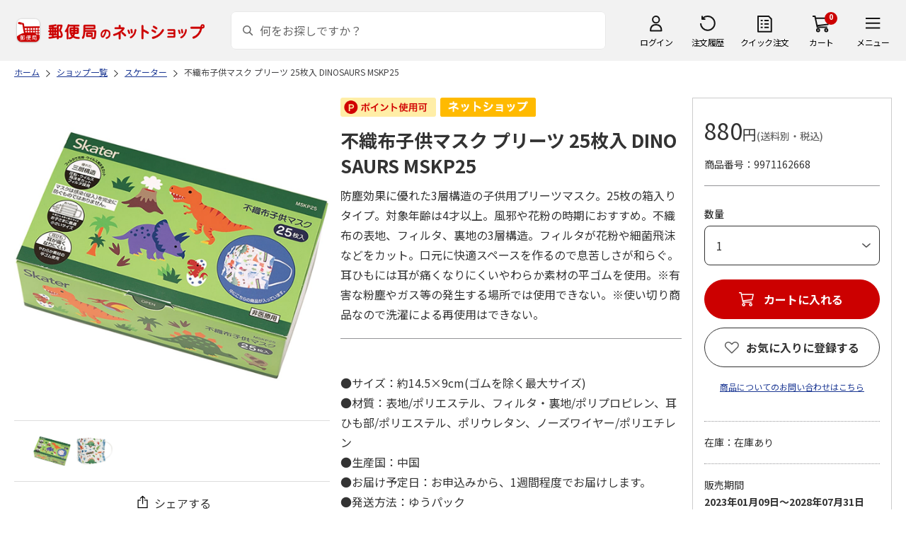

--- FILE ---
content_type: text/html; charset=shift_jis
request_url: https://www.shop.post.japanpost.jp/shop/g/gCS9971162668
body_size: 10645
content:
<!DOCTYPE html>
<html lang="ja" xml="ja" xmlns:og="http://ogp.me/ns#" xmlns:fb="http://ogp.me/ns/fb#">
<head>
<meta http-equiv="Content-Type" content="text/html; charset=Shift_JIS">
<title>不織布子供マスク プリーツ 25枚入 DINOSAURS MSKP25｜郵便局のネットショップ</title>
<link rel="canonical" href="https://www.shop.post.japanpost.jp/shop/g/gCS9971162668/">


<meta name="description" content="不織布子供マスク プリーツ 25枚入 DINOSAURS MSKP25">
<meta name="keywords" content=",通販,ギフト,郵便局">


	
			<meta http-equiv="content-style-type" content="text/css">
<link rel="stylesheet" href="https://fonts.googleapis.com/css2?family=Noto+Sans+JP:wght@100;200;300;400;500;600;700&family=Roboto:wght@100;300;400;500;700&display=swap">
<link rel="stylesheet" href="/lib/photoswipe/photoswipe.css?st=202601201315">
<link rel="stylesheet" href="/css/ui-lightness/jquery-ui-1.8.14.custom.css?st=202601201315" media="all">
<link rel="stylesheet" href="/css/site_base/base_01_reset.css?st=202601201315" media="all">
<link rel="stylesheet" href="/css/site_base/base_02_common.css?st=202601201315" media="all">
<link rel="stylesheet" href="/css/site_base/base_03_sidebox.css?st=202601201315" media="all">
<link rel="stylesheet" href="/css/site_base/base_04_goods.css?st=202601201315" media="all">
<link rel="stylesheet" href="/css/site_base/base_05_etc.css?st=202601201315" media="all">
<link rel="stylesheet" href="/css/site_base/base_06_customer.css?st=202601201315" media="all">
<link rel="stylesheet" href="/css/site_base/base_07_order.css?st=202601201315" media="all">
<link rel="stylesheet" href="/css/site_base/base_08_header.css?st=202601201315" media="all">
<link rel="stylesheet" href="/css/site_base/base_09_footer.css?st=202601201315" media="all">
<link rel="stylesheet" href="/css/site_base/base_10_append.css?st=202601201315" media="all">

<meta http-equiv="content-script-type" content="text/javascript">
<meta http-equiv="X-UA-Compatible" content="IE=edge,chrome=1">
<meta name="viewport" content="width=1600">
<script type="text/javascript" src="/js/jquery.js?st=202601201315"></script>
<script type="text/javascript" src="/js/jquery-ui.js?st=202601201315"></script>
<script type="text/javascript" src="/js/common.js?st=202601201315"></script>
<script type="text/javascript" src="/js/naviplus.js?st=202601201315" defer></script>
<script type="text/javascript" src="/js/jQueryAutoHeight_pc.js?st=202601201315"></script>
<script type="text/javascript" src="/lib/easypaginate.js?st=202601201315"></script>
<script type="text/javascript" src="/lib/easyPaginateDetail_option.js?st=202601201315"></script>
<script type="text/javascript" src="/lib/easyPaginate_option.js?st=202601201315"></script>
<script type="text/javascript" src="/lib/jquery.bxslider.v3.js?st=202601201315"></script>
<script type="text/javascript" src="/lib/jquery.bxslider_option.js?st=202601201315"></script>
<script type="text/javascript" src="/lib/loading.js?st=202601201315"></script>
<script type="text/javascript" src="/lib/jquery.bxslider.min.js?st=202601201315"></script>
<script type="text/javascript" src="/lib/photoswipe/photoswipe.min.js?st=202601201315"></script>
<script type="text/javascript" src="/lib/photoswipe/photoswipe-ui-default.min.js?st=202601201315"></script>
<script type="text/javascript" src="/lib/photoswipe/photswipe.set.js?st=202601201315"></script>

<!--[if IE 8]>
<script type="text/javascript" src="/lib/efo/pie_ie678.js?st=202601201315"></script>
<script type="text/javascript" src="/js/init_ie8.js?st=202601201315"></script>
<![endif]-->
<!--[if lt IE 9]>
<script type="text/javascript" src="http://html5shim.googlecode.com/svn/trunk/html5.js"></script>
<![endif]-->
<link rel="alternate" type="application/rss+xml" title="郵便局のネットショップ" href="/shop/topic/feed.rss">
<link rel="SHORTCUT ICON" href="/img/sys/favicon.ico">

<script type="text/javascript" src="/js/site_base/base_01_common.js?st=202601201315"></script>
<script type="text/javascript" src="/js/site_base/base_02_goods.js?st=202601201315"></script>
<script type="text/javascript" src="/js/site_base/base_03_customer.js?st=202601201315"></script>
<script type="text/javascript" src="/js/site_base/base_04_order.js?st=202601201315"></script>
<script type="text/javascript" src="/js/site_base/base_05_append.js?st=202601201315"></script>

<script type="text/javascript" src="/netshop/js/top_banner.js?st=202601201315"></script>
<script type="text/javascript" src="/netshop/js/detail.js?st=202601201315"></script>

<!-- <script type="text/javascript" src="/js/goods_ajax_cart.js?st=202601201315"></script> -->

<script type="text/javascript">
var crsirefo_jscart = "";
</script>

<script>
(function(d, t) {
  var g = d.createElement(t),
      s = d.getElementsByTagName(t)[0];
  g.async = true;
  g.src = 'https://apis.google.com/js/plusone.js';
  g.innerHTML = '{lang:"ja"}';
  s.parentNode.insertBefore(g, s);
})(document, 'script');
</script>




		

<script type="text/javascript" src="/js/goods_ajax_cart.js?st=202601201315"></script>

<!-- GUID -->
<script>
window.dataLayer = window.dataLayer || [];
function gtag(){dataLayer.push(arguments);}

dataLayer.push({
'guid': '00000000-0000-0000-0000-000000000000'
});
</script>


<!-- Google Tag Manager -->
<script>(function(w,d,s,l,i){w[l]=w[l]||[];w[l].push({'gtm.start':new Date().getTime(),event:'gtm.js'});var f=d.getElementsByTagName(s)[0],j=d.createElement(s),dl=l!='dataLayer'?'&l='+l:'';j.async=true;j.src='https://www.googletagmanager.com/gtm.js?id='+i+dl;f.parentNode.insertBefore(j,f);})(window,document,'script','dataLayer','GTM-K5CFMKB');</script>
<!-- End Google Tag Manager -->

<meta property="og:title" content="不織布子供マスク プリーツ 25枚入 DINOSAURS MSKP25">

<meta property="og:url" content="https://www.shop.post.japanpost.jp/shop/g/gCS9971162668/">
<meta property="og:image" content="https://d1bdgtbdniw5kz.cloudfront.net/img/goods/L/CS9971162668.jpg">
<meta property="og:site_name" content="郵便局のネットショップ">
<meta property="og:type" content="website">
<meta property="fb:admins" content="1475557956104693">

<meta property="og:locale" content="ja_JP">



<script type="text/javascript" src="/js/ppz_rid.js?st=202601201315"></script>
<script type="text/javascript" src="/js/ppz_recommend_draw.js?st=202601201315"></script>


</head>
<body 

		


	class="page-goods liquid"
		

>

    <script src="https://cdn.actagtracker.jp/ac-tag.js"></script>
<script>
  var recommend_customer_id = '';
  var tagTypePageView = 'page_view';
  var tagParamsPageView = {
    measure_account_id: 53012,
    customer_id: '',
    item_id: 'CS9971162668',
  };
  sendAcTag(tagTypePageView, tagParamsPageView);
</script>
<script src="https://cdn.actagtracker.jp/ac-recommend.js"></script>


<!-- Google Tag Manager (noscript) -->
<noscript><iframe src="https://www.googletagmanager.com/ns.html?id=GTM-K5CFMKB"
height="0" width="0" style="display:none;visibility:hidden"></iframe></noscript>
<!-- End Google Tag Manager (noscript) -->

<div id="fb-root"></div>
<script>(function(d, s, id) {
  var js, fjs = d.getElementsByTagName(s)[0];
  if (d.getElementById(id)) return;
  js = d.createElement(s); js.id = id;
  js.src = "//connect.facebook.net/ja_JP/sdk.js#xfbml=1&version=v2.5";
  fjs.parentNode.insertBefore(js, fjs);
}(document, 'script', 'facebook-jssdk'));
</script>


	
		<div class="wrapper_">
	




	
	
		<div id="header02">
  <div id="header_top">
    <p id="sitelogo">
      <a href="/">
        <img src="/img/usr/common/header/site_logo.png" alt="郵便局" border="0">
      </a>
    </p>
    <form action="/shop/goods/search.aspx" method="get" name="frmSearch">
      <div class="box_search_">
        <div class="search_input_">
          <input type="hidden" name="search" value="x" />
          <input type="image" id="search_btn" src="/img/usr/common/header/icon_search.png" alt="検索" name="image" tabindex="1">
          <input name="keyword" type="text" class="keyword_" id="keyword" tabindex="1" placeholder="何をお探しですか？" maxlength="100" onfocus="javascript: cText(this)" onblur="javascript: sText(this)" style="color:#666" autocomplete="off">
          <input type="hidden" name="image" value="">
          <span class="search_wrap_deletebtn"></span>
        </div>
        <div class="search_panel_">
        </div>
      </div>
    </form>
    <ul class="header_menu_">
      <li class="mypage_">
        <a href="/shop/customer/menu.aspx">ログイン</a>
        <div class="header_menu_panel_">
          <a href="/shop/customer/menu.aspx" class="btn_login_">ログイン</a>
          <a href="/shop/customer/entry.aspx" class="link_entry_">アカウント作成</a>
        </div>
      </li>
      <li class="history_"><a href="/shop/customer/history.aspx">注文履歴</a></li>
      <li class="quickorder_"><a href="/shop/quickorder/quickorder.aspx">クイック注文</a></li>
      <li class="cart_">
        <div class="cart_items_">0</div>
        <div class="cart_box_"><a href="/shop/cart/cart.aspx" class="cart_">カート</a></div>
        <script type="text/javascript" src="/js/goods_cartlist.js?st=202601201315"></script>
      </li>
      <li class="nav_">
        <span>メニュー</span>
        <div class="header_nav_panel_">
          <div class="header_nav_line_">
            <div class="header_nav_box_">
              <div class="headline_">商品を探す</div>
              <ul>
                <li><a href="/shop/genre/speciallist.aspx">すべての特集から探す</a></li>
                <li><a href="/shop/pages/recommend_3.aspx">ランキングから探す</a></li>
              </ul>
            </div>
            <div class="header_nav_box_">
              <ul>
                <li><a href="/shop/pages/gift.aspx">ギフトを探す</a></li>
                <li><a href="/shop/pages/shokuhinstore.aspx">食品・グルメを探す</a></li>
                <li><a href="/shop/pages/goodsstore.aspx">キャラクター商品を探す</a></li>
                <li><a href="/shop/pages/kitte_hagakistore.aspx">切手・はがきを探す</a></li>
              </ul>
            </div>
          </div>
          <div class="header_nav_line_">
            <div class="header_nav_box_">
              <div class="headline_">ニュース</div>
              <ul>
                <li><a href="/shop/topic/topicdetaillist.aspx">お知らせ一覧</a></li>
              </ul>
            </div>
            <div class="header_nav_box_">
              <div class="headline_">アカウント管理</div>
              <ul>
                <li><a href="/shop/cart/cart.aspx">買い物カゴ</a></li>
                <li><a href="/shop/customer/menu.aspx">マイページ</a></li>
                <li><a href="/shop/customer/history.aspx">注文履歴</a></li>
                <li><a href="/shop/customer/custdestlist.aspx">アドレス帳の確認</a></li>
              </ul>
            </div>
          </div>
          <div class="header_nav_line_">
            <div class="header_nav_box_">
              <div class="headline_">ヘルプ・ガイド</div>
              <ul>
                <li><a href="/shop/pages/faq.aspx">よくある質問</a></li>
                <li><a href="/shop/pages/guide.aspx">はじめての方へ（ご利用ガイド）</a></li>
                <li><a href="https://www.jp-ts.jp/Content/contacts/index.html">ネットショップへの出品希望</a></li>
              </ul>
            </div>
            <div class="header_nav_box_">
              <div class="contact_">
                <a href="/shop/contact/contact.aspx">お問い合わせ</a>
              </div>
            </div>
          </div>
        </div>
      </li>
    </ul>
  </div>
  <!-- #header_top -->
</div>
<!-- #header02 -->
	
	


<link rel="stylesheet" href="/css/site_page/page_goodsdetail.css?st=202601201315">
<script type="text/javascript" src="/js/site_page/page_goodsdetail.js?st=202601201315"></script>
<div class="container_">
<div class="contents_">

<div class="mainframe_">

<script type="text/javascript" src="/js/related-words.js?st=202601201315"></script>

<style>
.block-goods-hashtagarea {
    display: flex;
    flex-wrap: wrap;
    padding: 10px 0 10px;
}
.block-goods-hashtagarea a {
    display: inline-block;
    padding: 5px 8px;
    margin: 0 10px 10px 0;
    background: #eee;
    /* background: #fff; */
    font-size: 12px;
    border-radius: 3px;
}
</style>
<script>
      function sizeChange(obj){
          var val = obj.options[obj.selectedIndex].value;
          if( val != "" )
              location.href = val;
    };
    
    document.addEventListener("DOMContentLoaded", function() {
        if('ontouchend' in document){
            document.getElementsByClassName("gallery_box")[0].style.display ="none";
            document.getElementsByClassName("gallery_box")[1].style.display ="";
        };
    });
    
</script>
<div class="success-msg">クリップボードにコピーしました</div>
<script type="text/javascript">
  function copyFixedText(url) {
    const text = url;
    const tempTextArea = document.createElement("textarea");
    tempTextArea.value = text;
    document.body.appendChild(tempTextArea);
    tempTextArea.select();
    document.execCommand("copy");
    document.body.removeChild(tempTextArea);
  }
</script>

<div class="navitopicpath_">
<ul id="bread-crumb-list" itemscope itemtype="https://schema.org/BreadcrumbList">
  <li itemprop="itemListElement" itemscope itemtype="https://schema.org/ListItem">
    <a href="https://www.shop.post.japanpost.jp/shop/" itemprop="item" class="topicpath_home_">
      <span itemprop="name">ホーム</span>
    </a>
    <meta itemprop="position" content="1" />
  </li>
  <li itemprop="itemListElement" itemscope itemtype="https://schema.org/ListItem">
    <a href="/shop/r/r99/" itemprop="item">
      <span itemprop="name">ショップ一覧</span>
		</a><meta itemprop="position" content="2">
  </li>
  <li itemprop="itemListElement" itemscope itemtype="https://schema.org/ListItem">
    <a href="/shop/r/r9901/" itemprop="item">
      <span itemprop="name">スケーター</span>
		</a><meta itemprop="position" content="3">
  </li>


  <li itemprop="itemListElement" itemscope itemtype="https://schema.org/ListItem">
    <a href="/shop/g/gCS9971162668/" itemprop="item">
      <span itemprop="name">不織布子供マスク プリーツ 25枚入 DINOSAURS MSKP25</span>
    </a>
    <meta itemprop="position" content="4">
  </li>

</ul>

</div>


<p class="message_"></p>


<input type="hidden" value="" id="hidden_variation_group">
<input type="hidden" value="0" id="variation_design_type">
<input type="hidden" value="CS9971162668" id="hidden_goods">
<div class="goodsproductdetail_">
  <div class="goodsimg_ goodsdetail_leftbox_" id="gallery">
    <div class="gallery_box">
      
      <div class="etc_goodsimg_">
        <div class="etc_goodsimg_line_">
      
          
          <div class="etc_goodsimg_item_ js-lightbox-gallery-info">
            <a href="https://d1bdgtbdniw5kz.cloudfront.net/img/goods/L/CS9971162668.jpg" class="info" name="CS9971162668" title="不織布子供マスク プリーツ 25枚入 DINOSAURS MSKP25" rel="lightbox" data-lightbox="goods-image-set">
              <img src="https://d1bdgtbdniw5kz.cloudfront.net/img/goods/L/CS9971162668.jpg" alt="不織布子供マスク プリーツ 25枚入 DINOSAURS MSKP25">
            </a>
          </div>
          
          
          <div class="etc_goodsimg_item_ js-lightbox-gallery-info">
            <a href="https://d1bdgtbdniw5kz.cloudfront.net/img/goods/1/CS9971162668.jpg" class="info" name="CS9971162668" title="不織布子供マスク プリーツ 25枚入 DINOSAURS MSKP25" rel="lightbox" data-lightbox="goods-image-set">
              <img src="https://d1bdgtbdniw5kz.cloudfront.net/img/goods/1/CS9971162668.jpg" alt="不織布子供マスク プリーツ 25枚入 DINOSAURS MSKP25">
            </a>
          </div>
          
          
          
          
          
          
          
        
        </div>
      </div>
      

      
      <div class="img_L_">
        <span class="goods_img_">
        <img src="https://d1bdgtbdniw5kz.cloudfront.net/img/goods/L/CS9971162668.jpg" alt="不織布子供マスク プリーツ 25枚入 DINOSAURS MSKP25" class="src_l_">
        </span>
        <div id="jsZoomLens"></div>
      </div>
      <div id="jsZoomArea"><img src="https://d1bdgtbdniw5kz.cloudfront.net/img/goods/L/CS9971162668.jpg" alt="不織布子供マスク プリーツ 25枚入 DINOSAURS MSKP25"></div>
      
    </div>

    
    <div class="gallery_box" id="tb" style="display: none;">
      
      <div class="etc_goodsimg_">
        <div class="etc_goodsimg_line_ my-gallery">
      
          
          <figure class="etc_goodsimg_item_">
            <a href="https://d1bdgtbdniw5kz.cloudfront.net/img/goods/L/CS9971162668.jpg" data-size="420x420">
              <img src="https://d1bdgtbdniw5kz.cloudfront.net/img/goods/L/CS9971162668.jpg" alt="不織布子供マスク プリーツ 25枚入 DINOSAURS MSKP25">
            </a>
          </figure>
          
          
          <figure class="etc_goodsimg_item_">
            <a href="https://d1bdgtbdniw5kz.cloudfront.net/img/goods/1/CS9971162668.jpg" data-size="420x420">
              <img src="https://d1bdgtbdniw5kz.cloudfront.net/img/goods/1/CS9971162668.jpg" alt="不織布子供マスク プリーツ 25枚入 DINOSAURS MSKP25">
            </a>
          </figure>
          
          
          
          
          
          
          
        
        </div>
      </div>
      

      
      <div class="img_L_">
        <span class="goods_img_">
          <img src="https://d1bdgtbdniw5kz.cloudfront.net/img/goods/L/CS9971162668.jpg" alt="不織布子供マスク プリーツ 25枚入 DINOSAURS MSKP25">
        </span>
      </div>
      

    </div>
    
    
    <div class="snsbox_">
    
      <div class="share_box_">
				<input type="image" id="webShareBottom" src="/img/usr/sp/share_icon_2.png?st=202601201315" title="シェアする" alt="シェアする">
				<span id="webShareTxt">シェアする</span>
			</div>
    </div>
    

<script type="text/javascript">
  const share_title = "この商品を共有する";
  const share_url = "https://www.shop.post.japanpost.jp/shop/g/gCS9971162668/";
  const shareButtonTop = document.getElementById('webShareTop');

  if (shareButtonTop) {
    shareButtonTop.addEventListener('click', async () => {
      if ('share' in navigator) {
        try {
          await navigator.share(
              {
                  title: share_title,
                  url: share_url,
              });
        } catch (error) {
          console.error(error);
        }
      } else {
          const url = share_url;
          copyFixedText(url);
          jQuery('.success-msg').fadeIn("slow", function () {
              jQuery(this).delay(2000).fadeOut("slow");
          });
      }
    });
  }

  const shareButtonBottom = document.getElementById('webShareBottom');
  if (shareButtonBottom) {
    shareButtonBottom.addEventListener('click', async () => {
      if ('share' in navigator) {
        try {
          await navigator.share(
              {
                  title: share_title,
                  url: share_url,
              });
        } catch (error) {
          console.error(error);
        }
      } else {
          const url = share_url;
          copyFixedText(url);
          jQuery('.success-msg').fadeIn("slow", function () {
              jQuery(this).delay(2000).fadeOut("slow");
          });
      }
    });
  }
  const shareButtonTxt = document.getElementById('webShareTxt');
  if (shareButtonTxt) {
    shareButtonTxt.addEventListener('click', async () => {
      if ('share' in navigator) {
        try {
          await navigator.share(
              {
                  title: share_title,
                  url: share_url,
              });
        } catch (error) {
          console.error(error);
        }
      } else {
          const url = share_url;
          copyFixedText(url);
          jQuery('.success-msg').fadeIn("slow", function () {
              jQuery(this).delay(2000).fadeOut("slow");
          });
      }
    });
  }

</script>

<div id="ppz_recommend23"></div>
<script>
  var acRecommend_23 = (()=>{
  var measure_account_id=  53012 ;
  var rid =  23 ;
  var customer_id= recommend_customer_id;
  var item_id = 'CS9971162668';
  var recommendProperties = {
    measure_account_id: measure_account_id,
    rid : rid,
    customer_id: customer_id,
    item_id : item_id ,
    obj_name: 'acRecommend_23'
  };
  return newAcRecommend(sendAcTag, recommendProperties);
})();

(()=>{
  var params = {
    num:  20 ,
    filter: {
      same_categories: ["cat01","cat02","cat03"],
      filter_values: [
      ]
    }
  };

  var targetId = 'ppz_recommend23';
  var drawFunc = recommend_draw03;
  var altHtml = ''
  acRecommend_23.fetchItems(params, targetId, drawFunc, altHtml);
})();
</script>

    
    
  </div>

  <div class="goods_spec_box goodsdetail_centerbox_">
		<div class="icon_ design_ico_wrap_">
			
			
			<img class="icon_use_point_" src="/img/icon/icon_point_available.png" alt="ポイント使用可">
			
			
			
			
			
			
      
      
			
			
			
			
			
			
			
			
			
			
			
			
      <img class="img_rulesicon1_" src="https://d1bdgtbdniw5kz.cloudfront.net/img/icon/00000001.png" alt="ネットショップ">
      
      
			
			
		</div>
	
    

    <h1 class="goods_name_">不織布子供マスク プリーツ 25枚入 DINOSAURS MSKP25</h1>
    <div class="goodsspec_">
      <div class="goodscomment1_">防塵効果に優れた3層構造の子供用プリーツマスク。25枚の箱入りタイプ。対象年齢は4才以上。風邪や花粉の時期におすすめ。不織布の表地、フィルタ、裏地の3層構造。フィルタが花粉や細菌飛沫などをカット。口元に快適スペースを作るので息苦しさが和らぐ。耳ひもには耳が痛くなりにくいやわらか素材の平ゴムを使用。※有害な粉塵やガス等の発生する場所では使用できない。※使い切り商品なので洗濯による再使用はできない。</div>
      <div class="goodscomment2_"><BR>●サイズ：約14.5×9cm(ゴムを除く最大サイズ)<BR>●材質：表地/ポリエステル、フィルタ・裏地/ポリプロピレン、耳ひも部/ポリエステル、ポリウレタン、ノーズワイヤー/ポリエチレン<BR>●生産国：中国<BR>●お届け予定日：お申込みから、1週間程度でお届けします。<BR>●発送方法：ゆうパック<BR>●送料等：お届け先ごと全国一律660円(税込)</div>
      <div class="caution_">
        
        <h3><p align="center"><a href="https://www.shop.post.japanpost.jp/shop/pages/goodsstore.aspx"><img src="/img/usr/catalog/goodsstore.jpg" alt="グッズストア" style="max-width: 100%;"></a></p></h3>
        
				
      </div>
    </div>
  </div>

  <div class="goods_price_box goodsdetail_rightbox_" id="cart-area">
	
      <div class="pricebox_">
        
				
				
        
        
					
						<p class="price_"> 880円<span class="tax_">(送料別・税込)</span></p>
					
        
			</div>
			
			
			
			
			
			
			<dl class="spec_goods_code_">
				<dt>商品番号</dt>
				<dd>9971162668</dd>
			</dl>
							
			
		
      
      <form name="frm" method="POST" action="/shop/cart/cart.aspx">
        <div class="select_box_wrap">

        
          <span class="variationlist_"><input name="goods" type="hidden" value="CS9971162668">
          </span>
        
        </div>
      
       
         
      
      

			
			
        <div class="cartbox_">
          <ul class="goods_">
            
            <li class="qty_select qty_">
              <span class="qty_goods_"><span class="qty_goods_ttl_">数量</span>
              <select name="qty_select" class="qty_select_"><option value="1">1</option><option value="2">2</option><option value="3">3</option><option value="4">4</option><option value="5">5</option><option value="6">6</option><option value="7">7</option><option value="8">8</option><option value="9">9</option><option value="10">10+</option></select>
              <input type="text" name="qty1" value="1" size="3" maxlength="3" tabindex="1" style="display:none;">
              <input type="hidden" id="qty" name="qty" value="">
              </span>
            </li>
            
            <li>
            
              
            <div class="js-cart">
              <a href="/shop/cart/cart.aspx?goods=CS9971162668" class="js-cart__link_"><span class="btn_cart_" src="/img/sys/button/cart_s.gif">カートに入れる</span></a>
            </div>
              
            
            <div class="js-cart-frame">
              <div class="cart_frame_">
                <div class="cart_frame_title_">カートに追加されました。</div>
                <div class="cart_item_">
                  <div class="cart_item_img_"><img src="https://d1bdgtbdniw5kz.cloudfront.net/img/goods/L/CS9971162668.jpg" alt="不織布子供マスク プリーツ 25枚入 DINOSAURS MSKP25" class="src_l_"></div>
                  <div class="cart_item_desc_">
                    <div class="cart_item_name_">不織布子供マスク プリーツ 25枚入 DINOSAURS MSKP25</div>
                    <div class="cart_item_price_">
											
											 880円<span class="cart_item_hidden_price_"> 880円</span>
											
											<span class="tax_">(送料別・税込)</span>
										</div>
                    <div class="cart_item_qty_">数量<span></span></div>
                  </div>
                </div>
                <div class="cart_item_amt_">商品合計金額<span></span></div>
                <div class="cart_item_btn_">
                  <a class="cart_item_cart_" href="/shop/cart/cart.aspx">カートに進む</a>
                  <a class="cart_item_continue_" href="">ショッピングを続ける</a>
                </div>
                <a class="cart_frame_close_" href="">×</a>
              </div>
            </div>
            <div class="js-cart-bg"></div>
            </li>
          </ul>
        </div>
				
				
				
      </form>
      
      
      <input type="hidden" id="js_crsirefo_hidden" name="js_crsirefo_hidden" value="a8e40c0121ff255166fe491d9ae7b6d44549929732ccc21fcbcbd029ad584575">

<div id="bookmark_" class="block-goods-favorite">


  <a class="block-goods-favorite--btn bookmark_btn js-animation-bookmark" href="https://www.shop.post.japanpost.jp/shop/customer/bookmark.aspx?goods=CS9971162668&crsirefo_hidden=a8e40c0121ff255166fe491d9ae7b6d44549929732ccc21fcbcbd029ad584575">お気に入りに登録する</a>

</div>

<script type="text/javascript" src="/lib/jquery-1.11.1.js?st=202601201315"></script>
<script type="text/javascript" src="/lib/jquery.balloon.js?st=202601201315"></script>
<script type="text/javascript">
	var jq1111 = jQuery.noConflict(true);
</script>
<script type="text/javascript" src="/js/ui.js?st=202601201315"></script>
<script type="text/javascript" src="/js/sys.js?st=202601201315"></script>
<script type="text/javascript" src="/js/tmpl.js?st=202601201315"></script>
<script type="text/javascript" src="/js/goods_ajax_bookmark.js?st=202601201315"></script>
      
<div id="cancel-modal" data-title="お気に入りの解除" style="display:none;">
  <div class="modal-body">
    <p>お気に入りを解除しますか？</p>
  </div>
  <div class="modal-footer">
    <input type="button" name="btncancel" class="btn btn-secondary" value="キャンセル">
    <a class="btn btn-primary block-goods-favorite-cancel--btn js-animation-bookmark js-modal-close">OK</a>
    <div class="bookmarkmodal-option">
      <a href="/shop/customer/bookmark.aspx" target="_blank">お気に入り一覧へ</a>
    </div>
  </div>
</div>

      

      <div id="contactbtn">
        <a href="https://www.shop.post.japanpost.jp/shop/contact/contact.aspx">商品についてのお問い合わせはこちら</a>
      </div>
      

      
      <div class="auttxt_">
        <ul>
          
          <li class="stock_">在庫：在庫あり</li>
          
          
          <li class="period_">
						販売期間
            <p class="date_">2023年01月09日～2028年07月31日</p>
          </li>
          
          
          <li class="seller_">
						<p class="name_">販売者：スケーター株式会社</p>
						<p class="tel_">TEL： 03-5206-3931</p>
					</li>
        </ul>
      </div>
      
      
      <div id="spec_delivery" class="specinfo_">
        <div class="h3_wrap">
          <h3>配送情報</h3>
        </div>
				
        <dl class="delivery_day_">
          <dt>配送期間</dt>
          
          <dd>2023年01月16日～2028年08月07日</dd>
          
          
        </dl>
				
        <div class="spec_delivery_icons_wrap_">
					
					<dl class="method_">
						<dt>配送方法</dt>
						<dd>
							<span class="yu_pack_">ゆうパック</span>
							
							
							
							
							
							
							
						</dd>
					</dl>
          
          
          
          
					<dl class="date_">
						<dt>お届け時間帯</dt>
						<dd>指定可</dd>
					</dl>
          
          
					<dl class="noshi_">
						<dt>のし</dt>
						<dd>対応不可</dd>
					</dl>
        </div>
      </div>
      <div id="spec_payment" class="specinfo_">
        <div class="h3_wrap">
          <h3>決済方法</h3>
          <p><a href="/shop/pages/legal.aspx#shiharai_title">詳細はこちら</a></p>
        </div>
        <p class="txt_">下記の決済方法がご利用頂けます。</p>
        <div class="spec_payment_icons_">
          
          <span class="ico_img_ ico-credit"><img src="/img/usr/icon/payment_credit.png" alt="クレジット"></span>
          <span class="ico_img_ ico-conveni"><img src="/img/usr/icon/payment_conveni.png" alt="コンビニ"></span>
          <span class="ico_img_ ico-jpbank"><img src="/img/usr/icon/payment_jpbank.png" alt="ゆうちょ即時振替"></span>
          <span class="ico_img_ ico-payeasy"><img src="/img/usr/icon/payment_payeasy.png" alt="Payeasy"></span>
          
          <span class="ico_img_ ico-paidy"><img src="/img/usr/icon/payment_paidy.png" alt="あと払い（ペイディ）"></span>
          
          <span class="ico_img_ ico-paypay"><img src="/img/usr/icon/payment_paypay.png" alt="PayPay"></span>
          <span class="ico_img_ ico-aupay"><img src="/img/usr/icon/payment_aupay.png" alt="au PAY"></span>
          <span class="ico_img_ ico-rakutenpay"><img src="/img/usr/icon/payment_rakutenpay.png" alt="楽天ペイ"></span>
          
          
        </div>
      </div>
  </div>
</div>
<div id="ppz_recommend24"></div>
<script>
var acRecommend_24 = (()=>{
  var measure_account_id=  53012 ;
  var rid =  24 ;
  var customer_id= recommend_customer_id;
  var item_id = 'CS9971162668';
  var recommendProperties = {
    measure_account_id: measure_account_id,
    rid : rid,
    customer_id: customer_id,
    item_id : item_id ,
    obj_name: 'acRecommend_24'
  };
  return newAcRecommend(sendAcTag, recommendProperties);
})();

(()=>{
  var params = {
    num:  20 ,
    filter: {
      filter_values: [
      ]
    }
  };

  var targetId = 'ppz_recommend24';
  var drawFunc = recommend_draw01;
  var altHtml = ''
  acRecommend_24.fetchItems(params, targetId, drawFunc, altHtml);
})();
</script>



 <style type="text/css">#about_payment .inner_ p{
        float: left;
    }
    #about_payment .inner_ p+p{
        margin-left: 20px;
    }
    #about_payment{
        padding-bottom: 15px;
    }
</style>
<div class="aboutinfo_" id="about_payment">
<h2>よくあるお問い合わせ</h2>

<div class="inner_ clearfix">
<p><a href="/shop/pages/legal.aspx#siharai" target="_blank">お支払い方法</a><img alt="別窓アイコン" src="/img/usr/common/icon_windowopen.png" /></p>

<p><a href="/shop/pages/order.aspx#chumon" target="_blank">注文のキャンセルについて</a><img alt="別窓アイコン" src="/img/usr/common/icon_windowopen.png" /></p>
</div>
</div>
<!-- #about_payment -->

<div class="aboutinfo_" id="about_mark">
<h2>&nbsp;</h2>

<div class="inner_">
<p>商品に「小麦」「そば」「卵」「乳」「落花生」「えび」「かに」「くるみ」のアレルギー特定8品目を含んでいる場合に品目名を表示します。</p>

<ul>
	<li>※エビ・カニを除く魚介類（これらの魚介類を原材料として製造された加工品も含む）は、漁獲漁法によりエビ・カニが混じっている場合があります。また、これらの魚介類は、エサとしてエビ・カニを食べている可能性があります。</li>
	<li>※商品写真はイメージです。</li>
	<li>※商品内容として記載されていない「小道具類」はお届けする商品に含まれておりません。</li>
	<li>※商品の色は、印刷の都合により、実際と異なる場合があります。</li>
</ul>
</div>
</div>
<!-- #about_mark -->






  <div class="fixed-cart">
    <div class="item-img"><img src="https://d1bdgtbdniw5kz.cloudfront.net/img/goods/L/CS9971162668.jpg" alt="不織布子供マスク プリーツ 25枚入 DINOSAURS MSKP25"></div>
    <div class="item-name">不織布子供マスク プリーツ 25枚入 DINOSAURS MSKP25</div>
    <div class="price-area">
      <div class="price"> 880円 <span class="tax_">(送料別・税込)</span></div>
    </div>
    <div class="btn-cart">カートに入れる</div>
  </div>



<link rel="stylesheet" href="/css/lightbox.css?st=202601201315" media="all">
<script type="text/javascript" src="/js/jquery-for-lightbox.js?st=202601201315"></script>
<script type="text/javascript" src="/js/lightbox.js?st=202601201315"></script>
<script type="text/javascript" src="/js/goods_zoomjs.js?st=202601201315"></script>



	<div class="navitopicpath_">
<ul id="bread-crumb-list" itemscope itemtype="https://schema.org/BreadcrumbList">
  <li itemprop="itemListElement" itemscope itemtype="https://schema.org/ListItem">
    <a href="https://www.shop.post.japanpost.jp/shop/" itemprop="item" class="topicpath_home_">
      <span itemprop="name">ホーム</span>
    </a>
    <meta itemprop="position" content="1" />
  </li>
    <li itemprop="itemListElement" itemscope itemtype="https://schema.org/ListItem">
    <a href="/shop/c/c10/" itemprop="item">
      <span itemprop="name">ネットショップ</span>
		</a><meta itemprop="position" content="2">
  </li>
  <li itemprop="itemListElement" itemscope itemtype="https://schema.org/ListItem">
    <a href="/shop/c/c1012/" itemprop="item">
      <span itemprop="name">雑貨・日用品</span>
		</a><meta itemprop="position" content="3">
  </li>
  <li itemprop="itemListElement" itemscope itemtype="https://schema.org/ListItem">
    <a href="/shop/c/c101204/" itemprop="item">
      <span itemprop="name">美容・健康</span>
		</a><meta itemprop="position" content="4">
  </li>
  <li itemprop="itemListElement" itemscope itemtype="https://schema.org/ListItem">
    <a href="/shop/c/c10120498/" itemprop="item">
      <span itemprop="name">その他</span>
		</a><meta itemprop="position" content="5">
  </li>


  <li itemprop="itemListElement" itemscope itemtype="https://schema.org/ListItem">
    <a href="/shop/g/gCS9971162668/" itemprop="item">
      <span itemprop="name">不織布子供マスク プリーツ 25枚入 DINOSAURS MSKP25</span>
    </a>
    <meta itemprop="position" content="5">
  </li>

</ul>

</div>


<style>#footer .change_mode_{display: block !important;}</style>


</div>


<div class="leftmenuframe_">




	<div class="sidemenu_box">
  <p class="sidemenu_title small">カタログ・チラシの商品番号から</p>
  <div class="img">
    <a href="/shop/quickorder/quickorder.aspx"><img src="/img/usr/banner/catalogorder.png" alt="クイック注文"></a>
  </div>
</div>
	


	<div class="sidemenu_box side2">
	<p class="sidemenu_title">ショップ</p>
	<ul class="sidemenu_txt">
		<li><a href="/shop/pages/gift.aspx">ギフトストア</a></li>
		<li><a href="/shop/pages/kitte_hagakistore.aspx">切手・はがきストア</a></li>
		<!--<li><a href="/shop/pages/sports_outdoor.aspx">スポーツストア</a></li>-->
		<li><a href="/shop/pages/goodsstore.aspx">グッズストア</a></li>
	</ul>
</div>
<!--<div class="sidemenu_box side2">
	<p class="sidemenu_title">SNS</p>
	<div class="img">
		<a href="https://www.facebook.com/postnetshop" target="_blank">
			<img src="/img/usr/banner/bnr_facebook.png" alt="Facebook">
		</a>
	</div>
	<p class="sidemenu_title">読み物</p>
	<ul class="sidemenu_txt">
		<li>
			<a href="/shop/pages/fbfurusato.aspx">店長ちえのふるさとめぐり</a>
		</li>
		<li>
			<a href="https://furusatomeihin.jp">ふるさと名品オブザイヤー</a>
		</li>
	</ul>
</div>
<div class="sidemenu_box side2">
	<a href="https://print.shop.post.japanpost.jp/" target="_blank">
		<img src="/img/usr/banner/bnr_print.png" alt="年賀状・名刺印刷　郵便局の総合印刷サービス">
	</a>
</div>-->




</div>

</div>
<div class="rightmenuframe_">


</div>
</div>



<div id="footerouter">




	
		
			<div id="footerouter"> 
    <div id="footer_mid02">
      <div class="footerinner_">
        <div class="footer_links_">
          <div class="footer_link01_">
            <div class="headline_">郵便局のネットショップの特集・イベント</div>
            <ul>
              <li><a href="/shop/pages/mother.aspx">母の日</a></li>
              <li><a href="/shop/pages/children.aspx">こどもの日</a></li>
              <li><a href="/shop/pages/father.aspx">父の日</a></li>
              <li><a href="/shop/pages/ochugen.aspx">お中元</a></li>
              <li><a href="/shop/pages/keirou.aspx">敬老の日</a></li>
              <li><a href="/shop/pages/oseibo.aspx">お歳暮</a></li>
              <li><a href="/shop/pages/osechi.aspx">おせち</a></li>
              <li><a href="/shop/pages/christmas.aspx">クリスマス</a></li>
              <li><a href="/shop/pages/valentine.aspx">バレンタイン</a></li>
              <li><a href="/shop/pages/whiteday.aspx">ホワイトデー</a></li>
            </ul>
          </div>
          <div class="footer_link01_">
            <div class="headline_">ストアから探す</div>
            <ul>
              <li><a href="/shop/pages/kitte_hagakistore.aspx">切手・はがきストア</a></li>
              <li><a href="/shop/pages/gift.aspx">ギフトストア</a></li>
              <li><a href="/shop/pages/shokuhinstore.aspx">食品・グルメストア</a></li>
              <li><a href="/shop/pages/goodsstore.aspx">グッズストア</a></li>
              <!--<li><a href="/shop/pages/drugstore.aspx">ドラックストア</a></li>-->
              <li><a href="/shop/pages/social-gift.aspx">ソーシャルギフトストア</a></li>
              <!--<li><a href="/shop/pages/sports_outdoor.aspx">スポーツストア</a></li>-->
            </ul>
          </div>
        </div>
      </div>
    </div>
    <div id="footer_mid">
      <div class="footerinner_">
        <div class="footer_links_">
          <div class="footer_link01_">
            <div class="headline_">カテゴリから探す</div>
            <ul>
              <li><a href="/shop/c/c30/">切手・はがき</a></li>
              <li><a href="/shop/c/c1001/">海鮮お取り寄せ</a></li>
              <li><a href="/shop/c/c1002/">肉お取り寄せ</a></li>
              <li><a href="/shop/c/c1004/">果物・野菜等</a></li>
              <li><a href="/shop/c/c1003/">乳製品</a></li>
              <li><a href="/shop/c/c1005/">梅干し・惣菜・カレー</a></li>
              <li><a href="/shop/c/c1006/">ジャム・はちみつ</a></li>
              <li><a href="/shop/c/c1009/">調味料・ドレッシング</a></li>
              <li><a href="/shop/c/c1007/">ドリンク</a></li>
              <li><a href="/shop/c/c1011/">お酒</a></li>
              <li><a href="/shop/c/c1008/">めん類</a></li>
              <li><a href="/shop/c/c1012/">雑貨・日用品</a></li>
              <li><a href="/shop/c/c1010/">スイーツ</a></li>
              <li><a href="/shop/c/c1013/">フラワーギフト</a></li>
              <li><a href="/shop/c/c1014/">書籍・カタログギフト</a></li>
            </ul>
          </div>
          <div class="footer_link02_">
            <ul>
              <li><a href="/shop/pages/guide.aspx">ご利用ガイド</a></li>
              <li><a href="/shop/pages/faq.aspx">よくあるご質問</a></li>
              <li><a href="/shop/contact/contact.aspx">お問い合わせ</a></li>
            </ul>
            <ul>
              <li><a href="/shop/pages/terms.aspx">利用規約</a></li>
              <li><a href="/shop/pages/operators.aspx">サイト運営会社について</a></li>
              <li><a href="/shop/pages/legal.aspx">特定商取引法に基づく表記について</a></li>
              <li><a href="/shop/pages/policy.aspx">プライバシーポリシー</a></li>
              <li><a href="https://www.jp-ts.jp/Content/contacts/index.html" target="_blank">商品のご提案はこちら</a></li>
            </ul>
          </div>
        </div>
        <div class="footer_info_">
          <div class="sns_area_">
            <div class="ttl_">SNSでお得な情報発信中</div>
            <ul>
              <li><a href="https://twitter.com/japanpost_shop" target="_blank"><img src="/img/icon/icon_x.png" alt="X"></a></li>
              <li><a href="https://www.facebook.com/postnetshop/" target="_blank"><img src="/img/icon/icon_facebook.png" alt="facebook"></a></li>
              <li><a href="https://www.instagram.com/japanpost_shop_official/" target="_blank"><img src="/img/usr/common/icon_insta.png" alt="instagram"></a></li>
<li><a href="https://lin.ee/QO2UfSL" target="_blank"><img src="/img/icon/icon_line.png" alt="LINE"></a></li>
            </ul>
          </div>
        </div>
      </div>
    </div>
    <!-- #footer_mid -->
    <div id="footer">
      <div id="footer_btm">
        <div class="footerinner_">
          <p class="footer_logo_"><img src="/img/usr/common/footer/logo.gif" alt="JP 日本郵政グループ" title="JP 日本郵政グループ" width="104" height="11"></p>
          <p class="footer_copy_"><img src="/img/usr/common/footer/copyright.gif" alt="Copyright (c) JAPAN POST Co.,Ltd. All Rights Reserved." title="Copyright (c) JAPAN POST Co.,Ltd. All Rights Reserved." width="257" height="10"></p>
        </div>
      </div>
    </div>
    <!-- #footer_btm -->
    <div class="footer_printImg_"><img src="/img/usr/common/footer/print_footer.gif" alt="【画像】印刷用のフッター画像です" title="【画像】印刷用のフッター画像です" width="768" height="26"></div>
    <div id="pagetop" style="display: block;">ページの先頭へ戻る</div>
    <!-- DuraSite Analyzer --> 
    <script type="text/javascript">
      var ala_noCacheParam=Math.random()*10000000000;
      var ala_protocol = location.protocol;
      if (ala_protocol != 'https:'){
       ala_protocol = "http:";
      }
      document.write("<script src=\""+ala_protocol+"//ala.durasite.net/shop-japanpost.js?cid=88&ord="+ala_noCacheParam+"\" type=\"text/javascript\"></scr"+"ipt>");
    </script><script src="https://ala.durasite.net/shop-japanpost.js?cid=88&amp;ord=1269541665.9434433" type="text/javascript"></script> 
    <script type="text/javascript" src="/img/usr/banner/pop/pop.js"></script>
    <link rel="stylesheet" type="text/css" href="/img/usr/banner/pop/pop.css">
    <div id="GO_Pop_Frame">
      <ul class="go-pop-list">
        
      </ul>
    </div>
  </div>
		
	

</div>
</div>
<!--
<script type="text/javascript">
  (function () {
    var tagjs = document.createElement("script");
    var s = document.getElementsByTagName("script")[0];
    tagjs.async = true;
    tagjs.src = "//s.yjtag.jp/tag.js#site=6q9GBzF";
    s.parentNode.insertBefore(tagjs, s);
  }());
</script>
<noscript>
  <iframe src="//b.yjtag.jp/iframe?c=6q9GBzF" width="1" height="1" frameborder="0" scrolling="no" marginheight="0" marginwidth="0"></iframe>
</noscript>
-->
<script src="https://japanpost-f-s.snva.jp/~japanpost/?action=template&name=suggest_v3_tags&out=html_append"></script>
  <script type="text/javascript">
  (function() {
    var s = document.createElement('script');
    s.type = 'text/javascript';
    s.async = true;
    s.src = "https://bvr.ast.snva.jp/beaver.js?serial=f063a45c-73f9-4b65-99eb-1292a693166b";
    var x = document.getElementsByTagName('script')[0];
    x.parentNode.insertBefore(s, x);
  })();
  var _sna_dam = _sna_dam || [];
</script>

<input type="hidden" id="js_category" value="0">


  
</body>
</html>



--- FILE ---
content_type: application/javascript
request_url: https://www.shop.post.japanpost.jp/lib/easyPaginate_option.js?st=202601201315
body_size: 1430
content:
jQuery(function($){
	if($("div[id*=ppz_recommend]").size() > 0){
		//setRecom_Exp();
	}else{
		setRecom();
	}
	
	
});


//Explosion 対応版
function setRecom_Exp(){

   /*jQuery(".event_more_").html("　");*/
   // 描画待ち
   if(jQuery("div[id*=ppz_recommend]").size() > jQuery("div[id*=ppz_recommend] .name_").size()){
      setTimeout(function(){setRecom_Exp();},100);
      return;
   }
   

   setRecom();
   
   	/*検索*/
		jQuery(function() {
		    var count = 29;
		    jQuery('.goods_name_ .name1_').each(function() {
		        var thisText = jQuery(this).text();
		        var textLength = thisText.length;
		        if (textLength > count) {
		            var showText = thisText.substring(0, count);
		            var insertText = showText;
		            insertText += '<span class="omit">&#8230;</span>';
		            jQuery(this).html(insertText);
		        };
		    });
		});

		jQuery(function() {
		    var count = 25;
		    jQuery('.slider_history_ .goods_name_ .name1_').each(function() {
		        var thisText = jQuery(this).text();
		        var textLength = thisText.length;
		        if (textLength > count) {
		            var showText = thisText.substring(0, count);
		            var insertText = showText;
		            insertText += '<span class="omit">&#8230;</span>';
		            jQuery(this).html(insertText);
		        };
		    });
		});
		jQuery(function() {
			jQuery("div.fcategory_wrap_").autoHeight({
				reset : 'reset',
				height : 'height',
				column:4
			});
		});
		jQuery(function() {
		    var count = 17;
		    jQuery('.slider_related_ .goods_name_ .name1_').each(function() {
		        var thisText = jQuery(this).text();
		        var textLength = thisText.length;
		        if (textLength > count) {
		            var showText = thisText.substring(0, count);
		            var insertText = showText;
		            insertText += '<span class="omit">&#8230;</span>';
		            jQuery(this).html(insertText);
		        };
		    });
		});
   	   	
   	/*slider1*/
   	jQuery('.pagination a.prev').hide();
   	if(jQuery('#slider1').length>0){
			slider1_nextcnt=0;
			
			jQuery('#slider1.item_slider_ .next').click(function(){
				slider1_nextcnt++;
				if(slider1_nextcnt == jQuery(this).parent('.pagination').prev('.slider_line_').children('div:last-child').attr('page')){
					jQuery(this).hide();
				}
				jQuery(this).prev().show();
				jQuery('.pagination a.prev').show();
			})
			jQuery('#slider1.item_slider_ .prev').click(function(){
				jQuery(this).show();
				jQuery(this).next().show();
			
				if(slider1_nextcnt>0){
					slider1_nextcnt--;
					jQuery(this).show();
				}
				if(slider1_nextcnt===0){
					jQuery(this).hide();
				}
			})
		}
		/*slider1*/

   	/*slider2*/
   	if(jQuery('#slider2').length>0){
			slider2_nextcnt=0;
			
			jQuery('#slider2.item_slider_ .next').click(function(){
				slider2_nextcnt++;
				if(slider2_nextcnt == jQuery(this).parent('.pagination').prev('.slider_line_').children('div:last-child').attr('page')){
					jQuery(this).hide();
				}
				jQuery(this).prev().show();
				jQuery('.pagination a.prev').show();
			})
			jQuery('#slider2.item_slider_ .prev').click(function(){
				jQuery(this).show();
				jQuery(this).next().show();
			
				if(slider2_nextcnt>0){
					slider2_nextcnt--;
					jQuery(this).show();
				}
				if(slider2_nextcnt===0){
					jQuery(this).hide();
				}
			})
		}
		/*slider2*/
	
   	/*slider3*/
   	if(jQuery('#slider3').length>0){
			slider3_nextcnt=0;
			
			jQuery('#slider3.item_slider_ .next').click(function(){
				slider3_nextcnt++;
				if(slider3_nextcnt == jQuery(this).parent('.pagination').prev('.slider_line_').children('div:last-child').attr('page')){
					jQuery(this).hide();
				}
				jQuery(this).prev().show();
				jQuery('.pagination a.prev').show();
			})
			jQuery('#slider3.item_slider_ .prev').click(function(){
				jQuery(this).show();
				jQuery(this).next().show();
			
				if(slider3_nextcnt>0){
					slider3_nextcnt--;
					jQuery(this).show();
				}
				if(slider3_nextcnt===0){
					jQuery(this).hide();
				}
			})
		}
		/*slider3*/

   	/*slider4*/
   	if(jQuery('#slider4').length>0){
			slider4_nextcnt=0;
			
			jQuery('#slider4.item_slider_ .next').click(function(){
				slider4_nextcnt++;
				if(slider4_nextcnt == jQuery(this).parent('.pagination').prev('.slider_line_').children('div:last-child').attr('page')){
					jQuery(this).hide();
				}
				jQuery(this).prev().show();
				jQuery('.pagination a.prev').show();
			})
			jQuery('#slider4.item_slider_ .prev').click(function(){
				jQuery(this).show();
				jQuery(this).next().show();
			
				if(slider4_nextcnt>0){
					slider4_nextcnt--;
					jQuery(this).show();
				}
				if(slider4_nextcnt===0){
					jQuery(this).hide();
				}
			})
		}
		/*slider4*/

   	/*slider5*/
   	if(jQuery('#slider5').length>0){
			slider5_nextcnt=0;
			
			jQuery('#slider5.item_slider_ .next').click(function(){
				slider5_nextcnt++;
				if(slider5_nextcnt == jQuery(this).parent('.pagination').prev('.slider_line_').children('div:last-child').attr('page')){
					jQuery(this).hide();
				}
				jQuery(this).prev().show();
				jQuery('.pagination a.prev').show();
			})
			jQuery('#slider5.item_slider_ .prev').click(function(){
				jQuery(this).show();
				jQuery(this).next().show();
			
				if(slider5_nextcnt>0){
					slider5_nextcnt--;
					jQuery(this).show();
				}
				if(slider5_nextcnt===0){
					jQuery(this).hide();
				}
			})
		}
		/*slider5*/
			
   	/*slider6*/
   	if(jQuery('#slider6').length>0){
			slider6_nextcnt=0;
			
			jQuery('#slider6.item_slider_ .next').click(function(){
				slider6_nextcnt++;
				if(slider6_nextcnt == jQuery(this).parent('.pagination').prev('.slider_line_').children('div:last-child').attr('page')){
					jQuery(this).hide();
				}
				jQuery(this).prev().show();
				jQuery('.pagination a.prev').show();
			})
			jQuery('#slider6.item_slider_ .prev').click(function(){
				jQuery(this).show();
				jQuery(this).next().show();
			
				if(slider6_nextcnt>0){
					slider6_nextcnt--;
					jQuery(this).show();
				}
				if(slider6_nextcnt===0){
					jQuery(this).hide();
				}
			})
		}
		/*slider6*/
			
   	/*slider7*/
   	if(jQuery('#slider7').length>0){
			slider7_nextcnt=0;
			
			jQuery('#slider7.item_slider_ .next').click(function(){
				slider7_nextcnt++;
				if(slider7_nextcnt == jQuery(this).parent('.pagination').prev('.slider_line_').children('div:last-child').attr('page')){
					jQuery(this).hide();
				}
				jQuery(this).prev().show();
				jQuery('.pagination a.prev').show();
			})
			jQuery('#slider7.item_slider_ .prev').click(function(){
				jQuery(this).show();
				jQuery(this).next().show();
			
				if(slider7_nextcnt>0){
					slider7_nextcnt--;
					jQuery(this).show();
				}
				if(slider7_nextcnt===0){
					jQuery(this).hide();
				}
			})
		}
		/*slider7*/
}

function setRecom(){
jQuery(document).ready(function($){
	$(' .item_slider_,.slider_banner_ ul').css('visibility','visible');
	$('div.item_slider_').each(function(i){
		$(this).attr('id','slider' + (i+1));
		var idname = $(this).attr( "id" );
		
		if(jQuery(this).hasClass('acrecommend')){
			return true;
		}

			//高さ調整
			jQuery(function() {
			    var count = 29;
			    jQuery('.goods_name_ .name1_').each(function() {
			        var thisText = jQuery(this).text();
			        var textLength = thisText.length;
			        if (textLength > count) {
			            var showText = thisText.substring(0, count);
			            var insertText = showText;
			            insertText += '<span class="omit">&#8230;</span>';
			            jQuery(this).html(insertText);
			        };
			    });
			});

			jQuery(function() {
			    var count = 25;
			    jQuery('.slider_history_ .goods_name_ .name1_').each(function() {
			        var thisText = jQuery(this).text();
			        var textLength = thisText.length;
			        if (textLength > count) {
			            var showText = thisText.substring(0, count);
			            var insertText = showText;
			            insertText += '<span class="omit">&#8230;</span>';
			            jQuery(this).html(insertText);
			        };
			    });
			});
			jQuery(function() {
				jQuery("div.fcategory_wrap_").autoHeight({
					reset : 'reset',
					height : 'height',
					column:4
				});
			});
			jQuery(function() {
			    var count = 17;
			    jQuery('.slider_related_ .goods_name_ .name1_').each(function() {
			        var thisText = jQuery(this).text();
			        var textLength = thisText.length;
			        if (textLength > count) {
			            var showText = thisText.substring(0, count);
			            var insertText = showText;
			            insertText += '<span class="omit">&#8230;</span>';
			            jQuery(this).html(insertText);
			        };
			    });
			});
   					
			

			
			//最近見た商品
			/*jQuery("#" + idname + ".slider_history_").autoHeight({
			reset : 'reset',
			height : 'height'});*/
			
		
			$('#' + idname + '.slider_item_ .slider_line_').easyPaginate({
				numeric:false,
				delay: 0,
				pause:3000,
			});
			
			$('#' + idname + '.slider_banner_ ul').easyPaginate({
				numeric:false,
				delay: 0,
				pause:3000,
				step:2
			});
		$('.slider_446_outer_').easyPaginate({
			numeric:false,
			delay: 0,
			pause:3000
		});
		$('#' + idname + '.slider_history_ .slider_line_').easyPaginate({
			numeric:false,
			delay: 0,
			pause:3000,
			step:5
		});

		$('#' + idname + '.slider_relevance_ .slider_line_').easyPaginate({
			numeric:false,
			delay: 0,
			pause:3000,
			step:2
		});
    
    $('#' + idname + '.slider_banner_ .slider_line_').easyPaginate({
			numeric:false,
			delay: 0,
			pause:3000,
			step:4
		});
    $('#' + idname + '.slider_related_ .slider_line_').easyPaginate({
			numeric:false,
			delay: 0,
			pause:3000,
			step:3
		});
				
		$("#" + idname + " .item_slider_").autoHeight({
			reset : 'reset',
			height : 'height'
		});
		$("#" + idname + " .slider_line_ .img_").autoHeight({
			reset : 'reset',
			height : 'height'
		});
		$("#" + idname + " .slider_line_ .img_ a").autoHeight({
			reset : 'reset',
			height : 'height'
		});			
		/* $("#" + idname + " .slider_line_ .name_").autoHeight({
			reset : 'reset',
			height : 'height'
		});
		
		$("#" + idname + " .slider_line_ .pricebox_").autoHeight({
			reset : 'reset',
			height : 'height'
		}); */
			
			
		jQuery(this).addClass('acrecommend');
	});
});
};

--- FILE ---
content_type: application/javascript
request_url: https://www.shop.post.japanpost.jp/lib/jquery.bxslider.v3.js?st=202601201315
body_size: 4325
content:
(function($){$.fn.bxSlider=function(options){var defaults={mode:'horizontal',childSelector:'',infiniteLoop:true,hideControlOnEnd:false,controls:true,speed:500,easing:'swing',pager:false,pagerSelector:null,pagerType:'full',pagerLocation:'bottom',pagerShortSeparator:'/',pagerActiveClass:'pager-active',nextText:'next',nextImage:'',nextSelector:null,prevText:'prev',prevImage:'',prevSelector:null,captions:false,captionsSelector:null,auto:false,autoDirection:'next',autoControls:false,autoControlsSelector:null,autoStart:true,autoHover:false,autoDelay:0,pause:3000,startText:'start',startImage:'',stopText:'stop',stopImage:'',ticker:false,tickerSpeed:5000,tickerDirection:'next',tickerHover:false,wrapperClass:'bx-wrapper',startingSlide:0,displaySlideQty:1,moveSlideQty:1,randomStart:false,onBeforeSlide:function(){},onAfterSlide:function(){},onLastSlide:function(){},onFirstSlide:function(){},onNextSlide:function(){},onPrevSlide:function(){},buildPager:null,}
var options=$.extend(defaults,options);var base=this;var $parent='';var $origElement='';var $children='';var $outerWrapper='';var $firstChild='';var childrenWidth='';var childrenOuterWidth='';var wrapperWidth='';var wrapperHeight='';var $pager='';var interval='';var $autoControls='';var $stopHtml='';var $startContent='';var $stopContent='';var autoPlaying=true;var loaded=false;var childrenMaxWidth=0;var childrenMaxHeight=0;var currentSlide=0;var origLeft=0;var origTop=0;var origShowWidth=0;var origShowHeight=0;var tickerLeft=0;var tickerTop=0;var isWorking=false;var firstSlide=0;var lastSlide=$children.length-1;this.goToSlide=function(number,stopAuto){if(!isWorking){isWorking=true;currentSlide=number;options.onBeforeSlide(currentSlide,$children.length,$children.eq(currentSlide));if(typeof(stopAuto)=='undefined'){var stopAuto=true;}if(stopAuto){if(options.auto){base.stopShow(true);}}slide=number;if(slide==firstSlide){options.onFirstSlide(currentSlide,$children.length,$children.eq(currentSlide));}if(slide==lastSlide){options.onLastSlide(currentSlide,$children.length,$children.eq(currentSlide));}if(options.mode=='horizontal'){$parent.animate({'left':'-'+getSlidePosition(slide,'left')+'px'},options.speed,options.easing,function(){isWorking=false;options.onAfterSlide(currentSlide,$children.length,$children.eq(currentSlide));});}else if(options.mode=='vertical'){$parent.animate({'top':'-'+getSlidePosition(slide,'top')+'px'},options.speed,options.easing,function(){isWorking=false;options.onAfterSlide(currentSlide,$children.length,$children.eq(currentSlide));});}else if(options.mode=='fade'){setChildrenFade();}checkEndControls();if(options.moveSlideQty>1){number=Math.floor(number/options.moveSlideQty);}makeSlideActive(number);showCaptions();}}
this.goToNextSlide=function(stopAuto){if(typeof(stopAuto)=='undefined'){}if(stopAuto){if(options.auto){base.stopShow(true);}}if(!options.infiniteLoop){if(!isWorking){var slideLoop=false;currentSlide=(currentSlide+(options.moveSlideQty));if(currentSlide<=lastSlide){checkEndControls();options.onNextSlide(currentSlide,$children.length,$children.eq(currentSlide));base.goToSlide(currentSlide);}else{currentSlide-=options.moveSlideQty;}}}else{if(!isWorking){isWorking=true;var slideLoop=false;currentSlide=(currentSlide+options.moveSlideQty);if(currentSlide>lastSlide){currentSlide=currentSlide%$children.length;slideLoop=true;}options.onNextSlide(currentSlide,$children.length,$children.eq(currentSlide));options.onBeforeSlide(currentSlide,$children.length,$children.eq(currentSlide));if(options.mode=='horizontal'){var parentLeft=(options.moveSlideQty*childrenOuterWidth);$parent.animate({'left':'-='+parentLeft+'px'},options.speed,options.easing,function(){isWorking=false;if(slideLoop){$parent.css('left','-'+getSlidePosition(currentSlide,'left')+'px');}options.onAfterSlide(currentSlide,$children.length,$children.eq(currentSlide));});}else if(options.mode=='vertical'){var parentTop=(options.moveSlideQty*childrenMaxHeight);$parent.animate({'top':'-='+parentTop+'px'},options.speed,options.easing,function(){isWorking=false;if(slideLoop){$parent.css('top','-'+getSlidePosition(currentSlide,'top')+'px');}options.onAfterSlide(currentSlide,$children.length,$children.eq(currentSlide));});}else if(options.mode=='fade'){setChildrenFade();}if(options.moveSlideQty>1){makeSlideActive(Math.ceil(currentSlide/options.moveSlideQty));}else{makeSlideActive(currentSlide);}showCaptions();}}}
this.goToPreviousSlide=function(stopAuto){if(typeof(stopAuto)=='undefined'){}if(stopAuto){if(options.auto){base.stopShow(true);}}if(!options.infiniteLoop){if(!isWorking){var slideLoop=false;currentSlide=currentSlide-options.moveSlideQty;if(currentSlide<0){currentSlide=0;if(options.hideControlOnEnd){$outerWrapper.children('.bx-prev').hide();}}checkEndControls();options.onPrevSlide(currentSlide,$children.length,$children.eq(currentSlide));base.goToSlide(currentSlide);}}else{if(!isWorking){isWorking=true;var slideLoop=false;currentSlide=(currentSlide-(options.moveSlideQty));if(currentSlide<0){negativeOffset=(currentSlide%$children.length);if(negativeOffset==0){currentSlide=0;}else{currentSlide=($children.length)+negativeOffset;}slideLoop=true;}options.onPrevSlide(currentSlide,$children.length,$children.eq(currentSlide));options.onBeforeSlide(currentSlide,$children.length,$children.eq(currentSlide));if(options.mode=='horizontal'){var parentLeft=(options.moveSlideQty*childrenOuterWidth);$parent.animate({'left':'+='+parentLeft+'px'},options.speed,options.easing,function(){isWorking=false;if(slideLoop){$parent.css('left','-'+getSlidePosition(currentSlide,'left')+'px');}options.onAfterSlide(currentSlide,$children.length,$children.eq(currentSlide));});}else if(options.mode=='vertical'){var parentTop=(options.moveSlideQty*childrenMaxHeight);$parent.animate({'top':'+='+parentTop+'px'},options.speed,options.easing,function(){isWorking=false;if(slideLoop){$parent.css('top','-'+getSlidePosition(currentSlide,'top')+'px');}options.onAfterSlide(currentSlide,$children.length,$children.eq(currentSlide));});}else if(options.mode=='fade'){setChildrenFade();}if(options.moveSlideQty>1){makeSlideActive(Math.ceil(currentSlide/options.moveSlideQty));}else{makeSlideActive(currentSlide);}showCaptions();}}}
this.goToFirstSlide=function(stopAuto){if(typeof(stopAuto)=='undefined'){var stopAuto=true;}base.goToSlide(firstSlide,stopAuto);}
this.goToLastSlide=function(){if(typeof(stopAuto)=='undefined'){var stopAuto=true;}base.goToSlide(lastSlide,stopAuto);}
this.getCurrentSlide=function(){return currentSlide;}
this.getSlideCount=function(){return $children.length;}
this.suspendShow=function(changeText){clearInterval(interval);if(typeof(changeText)=='undefined'){var changeText=true;}if(changeText&&options.autoControls){$autoControls.html($startContent).removeClass('stop').addClass('start');}}
this.restartShow=function(changeText){if(typeof(changeText)=='undefined'){var changeText=true;}if(autoPlaying){setAutoInterval();}if(changeText&&options.autoControls){$autoControls.html($stopContent).removeClass('start').addClass('stop');}}
this.stopShow=function(changeText){autoPlaying=false;this.suspendShow(changeText);}
this.startShow=function(changeText){autoPlaying=true;this.restartShow(changeText);}
this.stopTicker=function(changeText){$parent.stop();if(typeof(changeText)=='undefined'){var changeText=true;}if(changeText&&options.ticker){$autoControls.html($startContent).removeClass('stop').addClass('start');autoPlaying=false;}}
this.startTicker=function(changeText){if(options.mode=='horizontal'){if(options.tickerDirection=='next'){var stoppedLeft=parseInt($parent.css('left'));var remainingDistance=(origShowWidth+stoppedLeft)+$children.eq(0).width();}else if(options.tickerDirection=='prev'){var stoppedLeft=-parseInt($parent.css('left'));var remainingDistance=(stoppedLeft)-$children.eq(0).width();}var finishingSpeed=(remainingDistance*options.tickerSpeed)/origShowWidth;moveTheShow(tickerLeft,remainingDistance,finishingSpeed);}else if(options.mode=='vertical'){if(options.tickerDirection=='next'){var stoppedTop=parseInt($parent.css('top'));var remainingDistance=(origShowHeight+stoppedTop)+$children.eq(0).height();}else if(options.tickerDirection=='prev'){var stoppedTop=-parseInt($parent.css('top'));var remainingDistance=(stoppedTop)-$children.eq(0).height();}var finishingSpeed=(remainingDistance*options.tickerSpeed)/origShowHeight;moveTheShow(tickerTop,remainingDistance,finishingSpeed);if(typeof(changeText)=='undefined'){var changeText=true;}if(changeText&&options.ticker){$autoControls.html($stopContent).removeClass('start').addClass('stop');autoPlaying=true;}}}
this.initShow=function(){$parent=$(this);$origElement=$parent.clone();$children=$parent.children(options.childSelector);$outerWrapper='';$firstChild=$parent.children(options.childSelector+':first');childrenWidth=$firstChild.width();childrenMaxWidth=0;childrenOuterWidth=$firstChild.outerWidth();childrenMaxHeight=0;wrapperWidth=getWrapperWidth();wrapperHeight=getWrapperHeight();isWorking=false;$pager='';currentSlide=0;origLeft=0;origTop=0;interval='';$autoControls='';$stopHtml='';$startContent='';$stopContent='';autoPlaying=true;loaded=false;origShowWidth=0;origShowHeight=0;tickerLeft=0;tickerTop=0;firstSlide=0;lastSlide=$children.length-1;$children.each(function(index){if($(this).outerHeight()>childrenMaxHeight){childrenMaxHeight=$(this).outerHeight();}if($(this).outerWidth()>childrenMaxWidth){childrenMaxWidth=$(this).outerWidth();}});if(options.randomStart){var randomNumber=Math.floor(Math.random()*$children.length);currentSlide=randomNumber;origLeft=childrenOuterWidth*(options.moveSlideQty+randomNumber);origTop=childrenMaxHeight*(options.moveSlideQty+randomNumber);}else{currentSlide=options.startingSlide;origLeft=childrenOuterWidth*(options.moveSlideQty+options.startingSlide);origTop=childrenMaxHeight*(options.moveSlideQty+options.startingSlide);}initCss();if(options.pager&&!options.ticker){if(options.pagerType=='full'){showPager('full');}else if(options.pagerType=='short'){showPager('short');}}if(options.controls&&!options.ticker&&$children.length>1){setControlsVars();}if(options.auto||options.ticker){if(options.autoControls){setAutoControlsVars();}if(options.autoStart){autoPlaying=false;setTimeout(function(){base.startShow(true);},options.autoDelay);}else{base.stopShow(true);}if(options.autoHover&&!options.ticker){setAutoHover();}}if(options.moveSlideQty>1){makeSlideActive(Math.ceil(currentSlide/options.moveSlideQty));}else{makeSlideActive(currentSlide);}checkEndControls();if(options.captions){showCaptions();}options.onAfterSlide(currentSlide,$children.length,$children.eq(currentSlide));}
this.destroyShow=function(){clearInterval(interval);$outerWrapper.children('.bx-next, .bx-prev, .bx-pager, .bx-auto').remove();$parent.unwrap().unwrap().removeAttr('style');$parent.children(options.childSelector).removeAttr('style').not('.bx-child').remove();$children.removeClass('bx-child');}
this.reloadShow=function(){base.destroyShow();base.initShow();}
function initCss(){setChildrenLayout(options.startingSlide);if(options.mode=='horizontal'){$parent.wrap('<div class="'+options.wrapperClass+'" style="width:'+wrapperWidth+'px; position:relative;"></div>').wrap('<div class="bx-window" style="position:relative; overflow:hidden; width:'+wrapperWidth+'px;"></div>').css({width:'999999px',position:'relative',left:'-'+(options.infiniteLoop?origLeft:0)+'px'});$parent.children(options.childSelector).css({width:childrenWidth,'float':'left',listStyle:'none'});$outerWrapper=$parent.parent().parent();$children.addClass('bx-child');}else if(options.mode=='vertical'){$parent.wrap('<div class="'+options.wrapperClass+'" style="width:'+childrenMaxWidth+'px; position:relative;"></div>').wrap('<div class="bx-window" style="width:'+childrenMaxWidth+'px; height:'+wrapperHeight+'px; position:relative; overflow:hidden;"></div>').css({height:'999999px',position:'relative',top:'-'+(origTop)+'px'});$parent.children(options.childSelector).css({listStyle:'none',height:childrenMaxHeight});$outerWrapper=$parent.parent().parent();$children.addClass('bx-child');}else if(options.mode=='fade'){$parent.wrap('<div class="'+options.wrapperClass+'" style="width:'+childrenMaxWidth+'px; position:relative;"></div>').wrap('<div class="bx-window" style="height:'+childrenMaxHeight+'px; width:'+childrenMaxWidth+'px; position:relative; overflow:hidden;"></div>');$parent.children(options.childSelector).css({listStyle:'none',position:'absolute',top:0,left:0,zIndex:98});$outerWrapper=$parent.parent().parent();$children.not(':eq('+currentSlide+')').fadeTo(0,0);$children.eq(currentSlide).css('zIndex',99);}if(options.captions&&options.captionsSelector==null){$outerWrapper.append('<div class="bx-captions"></div>');}}function setChildrenLayout(){if((options.mode=='horizontal'||options.mode=='vertical')&&options.infiniteLoop){var $prependedChildren=getArraySample($children,0,options.moveSlideQty,'backward');$.each($prependedChildren,function(index){$parent.prepend($(this));});var totalNumberAfterWindow=($children.length+options.moveSlideQty)-1;var pagerExcess=$children.length-options.displaySlideQty;var numberToAppend=totalNumberAfterWindow-pagerExcess;var $appendedChildren=getArraySample($children,0,numberToAppend,'forward');if(options.infiniteLoop){$.each($appendedChildren,function(index){$parent.append($(this));});}}}function setControlsVars(){if(options.nextImage!=''){nextContent=options.nextImage;nextType='image';}else{nextContent=options.nextText;nextType='text';}if(options.prevImage!=''){prevContent=options.prevImage;prevType='image';}else{prevContent=options.prevText;prevType='text';}showControls(nextType,nextContent,prevType,prevContent);}function setAutoInterval(){if(options.auto){clearInterval(interval);if(!options.infiniteLoop){if(options.autoDirection=='next'){interval=setInterval(function(){currentSlide+=options.moveSlideQty;if(currentSlide>lastSlide){currentSlide=currentSlide%$children.length;}base.goToSlide(currentSlide,false);},options.pause);}else if(options.autoDirection=='prev'){interval=setInterval(function(){currentSlide-=options.moveSlideQty;if(currentSlide<0){negativeOffset=(currentSlide%$children.length);if(negativeOffset==0){currentSlide=0;}else{currentSlide=($children.length)+negativeOffset;}}base.goToSlide(currentSlide,false);},options.pause);}}else{if(options.autoDirection=='next'){interval=setInterval(function(){base.goToNextSlide(false);},options.pause);}else if(options.autoDirection=='prev'){interval=setInterval(function(){base.goToPreviousSlide(false);},options.pause);}}}else if(options.ticker){options.tickerSpeed*=10;$('.bx-child',$outerWrapper).each(function(index){origShowWidth+=$(this).width();origShowHeight+=$(this).height();});if(options.tickerDirection=='prev'&&options.mode=='horizontal'){$parent.css('left','-'+(origShowWidth+origLeft)+'px');}else if(options.tickerDirection=='prev'&&options.mode=='vertical'){$parent.css('top','-'+(origShowHeight+origTop)+'px');}if(options.mode=='horizontal'){tickerLeft=parseInt($parent.css('left'));moveTheShow(tickerLeft,origShowWidth,options.tickerSpeed);}else if(options.mode=='vertical'){tickerTop=parseInt($parent.css('top'));moveTheShow(tickerTop,origShowHeight,options.tickerSpeed);}if(options.tickerHover){setTickerHover();}}}function moveTheShow(leftCss,distance,speed){if(options.mode=='horizontal'){if(options.tickerDirection=='next'){$parent.animate({'left':'-='+distance+'px'},speed,'linear',function(){$parent.css('left',leftCss);moveTheShow(leftCss,origShowWidth,options.tickerSpeed);});}else if(options.tickerDirection=='prev'){$parent.animate({'left':'+='+distance+'px'},speed,'linear',function(){$parent.css('left',leftCss);moveTheShow(leftCss,origShowWidth,options.tickerSpeed);});}}else if(options.mode=='vertical'){if(options.tickerDirection=='next'){$parent.animate({'top':'-='+distance+'px'},speed,'linear',function(){$parent.css('top',leftCss);moveTheShow(leftCss,origShowHeight,options.tickerSpeed);});}else if(options.tickerDirection=='prev'){$parent.animate({'top':'+='+distance+'px'},speed,'linear',function(){$parent.css('top',leftCss);moveTheShow(leftCss,origShowHeight,options.tickerSpeed);});}}}function setAutoControlsVars(){if(options.startImage!=''){startContent=options.startImage;startType='image';}else{startContent=options.startText;startType='text';}if(options.stopImage!=''){stopContent=options.stopImage;stopType='image';}else{stopContent=options.stopText;stopType='text';}showAutoControls(startType,startContent,stopType,stopContent);}function setAutoHover(){$outerWrapper.children('.bx-window').hover(function(){if(autoPlaying){base.suspendShow(false);}},function(){if(autoPlaying){base.restartShow(false);}});}function setTickerHover(){$parent.hover(function(){if(autoPlaying){base.stopTicker(false);}},function(){if(autoPlaying){base.startTicker(false);}});}function setChildrenFade(){$children.not(':eq('+currentSlide+')').fadeTo(options.speed,0).css('zIndex',98);$children.eq(currentSlide).css('zIndex',99).fadeTo(options.speed,1,function(){isWorking=false;if(jQuery.browser.msie){$children.eq(currentSlide).get(0).style.removeAttribute('filter');}options.onAfterSlide(currentSlide,$children.length,$children.eq(currentSlide));});};function makeSlideActive(number){if(options.pagerType=='full'&&options.pager){$('a',$pager).removeClass(options.pagerActiveClass);$('a',$pager).eq(number).addClass(options.pagerActiveClass);}else if(options.pagerType=='short'&&options.pager){$('.bx-pager-current',$pager).html(currentSlide+1);}}function showControls(nextType,nextContent,prevType,prevContent){var $nextHtml=$('<a href="" class="bx-next"></a>');var $prevHtml=$('<a href="" class="bx-prev"></a>');if(nextType=='text'){$nextHtml.html(nextContent);}else{$nextHtml.html('<img src="'+nextContent+'" />');}if(prevType=='text'){$prevHtml.html(prevContent);}else{$prevHtml.html('<img src="'+prevContent+'" />');}if(options.prevSelector){$(options.prevSelector).append($prevHtml);}else{$outerWrapper.append($prevHtml);}if(options.nextSelector){$(options.nextSelector).append($nextHtml);}else{$outerWrapper.append($nextHtml);}$nextHtml.click(function(){base.goToNextSlide();return false;});$prevHtml.click(function(){base.goToPreviousSlide();return false;});}function showPager(type){var pagerQty=$children.length;if(options.moveSlideQty>1){if($children.length%options.moveSlideQty!=0){pagerQty=Math.ceil($children.length/options.moveSlideQty);}else{pagerQty=$children.length/options.moveSlideQty;}}var pagerString='';if(options.buildPager){for(var i=0;i<pagerQty;i++){pagerString+=options.buildPager(i,$children.eq(i*options.moveSlideQty));}}else if(type=='full'){for(var i=1;i<=pagerQty;i++){pagerString+='<a href="" class="pager-link pager-'+i+'">'+i+'</a>';}}else if(type=='short'){pagerString='<span class="bx-pager-current">'+(options.startingSlide+1)+'</span> '+options.pagerShortSeparator+' <span class="bx-pager-total">'+$children.length+'</span>';}if(options.pagerSelector){$(options.pagerSelector).append(pagerString);$pager=$(options.pagerSelector);}else{var $pagerContainer=$('<div class="bx-pager"></div>');$pagerContainer.append(pagerString);if(options.pagerLocation=='top'){$outerWrapper.prepend($pagerContainer);}else if(options.pagerLocation=='bottom'){$outerWrapper.append($pagerContainer);}$pager=$outerWrapper.children('.bx-pager');}$pager.children().click(function(){if(options.pagerType=='full'){var slideIndex=$pager.children().index(this);if(options.moveSlideQty>1){slideIndex*=options.moveSlideQty;}base.goToSlide(slideIndex);}return false;});}function showCaptions(){var caption=$('img',$children.eq(currentSlide)).attr('title');if(caption!=''){if(options.captionsSelector){$(options.captionsSelector).html(caption);}else{$outerWrapper.children('.bx-captions').html(caption);}}else{if(options.captionsSelector){$(options.captionsSelector).html('&nbsp;');}else{$outerWrapper.children('.bx-captions').html('&nbsp;');}}}function showAutoControls(startType,startContent,stopType,stopContent){$autoControls=$('<a href="" class="bx-start"></a>');if(startType=='text'){$startContent=startContent;}else{$startContent='<img src="'+startContent+'" />';}if(stopType=='text'){$stopContent=stopContent;}else{$stopContent='<img src="'+stopContent+'" />';}if(options.autoControlsSelector){$(options.autoControlsSelector).append($autoControls);}else{$outerWrapper.append('<div class="bx-auto"></div>');$outerWrapper.children('.bx-auto').html($autoControls);}$autoControls.click(function(){if(options.ticker){if($(this).hasClass('stop')){base.stopTicker();}else if($(this).hasClass('start')){base.startTicker();}}else{if($(this).hasClass('stop')){base.stopShow(true);}else if($(this).hasClass('start')){base.startShow(true);}}return false;});}function checkEndControls(){if(!options.infiniteLoop&&options.hideControlOnEnd){if(currentSlide==firstSlide){$outerWrapper.children('.bx-prev').hide();}else{$outerWrapper.children('.bx-prev').show();}var lastPossibleSlide=Math.floor(lastSlide/options.displaySlideQty)*options.displaySlideQty;if(currentSlide>=lastPossibleSlide){$outerWrapper.children('.bx-next').hide();}else{$outerWrapper.children('.bx-next').show();}}}function getSlidePosition(number,side){var $slidePosition=$parent.find(' > .bx-child').eq(number).position();return(side=='left')?$slidePosition.left:$slidePosition.top;}function getWrapperWidth(){var wrapperWidth=$firstChild.outerWidth()*options.displaySlideQty;return wrapperWidth;}function getWrapperHeight(){var wrapperHeight=$firstChild.outerHeight()*options.displaySlideQty;return wrapperHeight;}function getArraySample(array,start,length,direction){var sample=[];var loopLength=length;var startPopulatingArray=false;if(direction=='backward'){array=$.makeArray(array);array.reverse();}while(loopLength>0){$.each(array,function(index,val){if(loopLength>0){if(!startPopulatingArray){if(index==start){startPopulatingArray=true;sample.push($(this).clone());loopLength--;}}else{sample.push($(this).clone());loopLength--;}}else{return false;}});}return sample;}this.each(function(){if($(this).children().length>0){base.initShow();}});return this;}
jQuery.fx.prototype.cur=function(){if(this.elem[this.prop]!=null&&(!this.elem.style||this.elem.style[this.prop]==null)){return this.elem[this.prop];}var r=parseFloat(jQuery.css(this.elem,this.prop));return r;}})(jQuery);

--- FILE ---
content_type: application/javascript
request_url: https://www.shop.post.japanpost.jp/netshop/js/top_banner.js?st=202601201315
body_size: 1181
content:
// 日よってバナーを変える

var slot = new Array(2015,09,01,00,15);//公開日設定(年,月,日,時,分)
var today = new Date();
var year = today.getFullYear();
var month = today.getMonth() + 1;
var day = today.getDate();
var hour = today.getHours();
var minute = today.getMinutes();

/*バナー設定*/
 var banner_img01 = new Array("/shop/a/ajsbn20150216/","top_slider_bn_2016oct/bnr_syussan_m.jpg","出産祝い");
 var banner_img02 = new Array("/shop/a/ajsbn20150196/","top_slider_bn_2016oct/bnr_kabosu_hi_m.jpg","かぼすハイボール");
 var banner_img03 = new Array("/shop/a/ajsbn20150133/","bnr_umeboshi2016_m.jpg","お買い得梅干し");
 var banner_img04 = new Array("/shop/a/ajsbn20150166/","bnr_gakken_m.jpg","学研　こどもの本");
 var banner_img05 = new Array("/shop/a/ajsbn20150204/","bnr_amano_m.jpg","アマノフーズ");
 var banner_img06 = new Array("/shop/a/ajsbn20150215/","top_slider_bn_2016oct/bnr_drink_m.jpg","毎日飲みたいドリンク秋冬");
 var banner_img07 = new Array("/shop/a/ajsbn20150240/","bnr_uresuji2017w_m.jpg","売れ筋商品大集合");
 var banner_img08 = new Array("/shop/a/ajsbn20150209/","top_slider_bn_2016oct/bnr_cosme_m.jpg","化粧品＆サプリメント2016秋冬");

var html_list_on =
'<li><a href="' + banner_img01[0] + '"><img src="/img/usr/banner/' + banner_img01[1] + '" alt="' + banner_img01[2] + '"></a><a href="' +
banner_img02[0]  + '"><img src="/img/usr/banner/' + banner_img02[1] + '" alt="' + banner_img02[2] + '"></a></li>' +
'<li><a href="' + banner_img03[0] + '"><img src="/img/usr/banner/' + banner_img03[1] + '" alt="' + banner_img03[2] + '"></a><a href="' +
banner_img04[0]  + '"><img src="/img/usr/banner/' + banner_img04[1] + '" alt="' + banner_img04[2] + '"></a></li>' +
'<li><a href="' + banner_img05[0] + '"><img src="/img/usr/banner/' + banner_img05[1] + '" alt="' + banner_img05[2] + '"></a><a href="' +
banner_img06[0]  + '"><img src="/img/usr/banner/' + banner_img06[1] + '" alt="' + banner_img06[2] + '"></a></li>' +
'<li><a href="' + banner_img07[0] + '"><img src="/img/usr/banner/' + banner_img07[1] + '" alt="' + banner_img07[2] + '"></a><a href="' +
banner_img08[0]  + '"><img src="/img/usr/banner/' + banner_img08[1] + '" alt="' + banner_img08[2] + '"></a></li>' ;

var html_list_off =
'<li><a href="/shop/a/ajsbn20150037/"><img src="/img/usr/banner/bnr_keiro_m.jpg" alt="敬老の日ギフト"></a><a href="/shop/a/ajsbn20150030/"><img src="/img/usr/banner/bnr_funassi.jpg" alt="ふなっしーおめでとうフレーム切手"></a></li>' +
'<li><a href="/shop/a/ajsbn20150035/"><img src="/img/usr/banner/C_bana_7_web_m.jpg" alt="ウルトラセブンフレーム切手"></a><a href="/shop/a/ajsbn20150017/"><img src="/img/usr/banner/bnr_natsudayori_m.jpg" alt="おいしい夏だより"></a></li>' +
'<li><a href="/shop/a/ajsbn20150046/"><img src="/img/usr/banner/bnr_bosai_m.jpg" alt="防災用品"></a><a href="/shop/a/ajsbn20150041/"><img src="/img/usr/banner/bnr_drink3_m.jpg" alt="郵便局のドリンク第3弾"></a></li>' +
'<li><a href="/shop/a/ajsbn20150038/"><img src="/img/usr/banner/bnr_sanma_m.jpg" alt="旬のさんま"></a><a href="/shop/a/ajsbn20150047/"><img src="/img/usr/banner/bnr_kenko_m.jpg" alt="健康カタログ"></a></li>' ;

jQuery(document).ready(function($){
	if(year*100000000  + month*1000000 + day*10000 + hour*100 + minute >= slot[0]*100000000 + slot[1]*1000000 + slot[2]*10000 + slot[3]*100 + slot[4]){
		$(".slider_banner_ ul").html(html_list_on);
	}else{
		$(".slider_banner_ ul").html(html_list_off);
	};
});